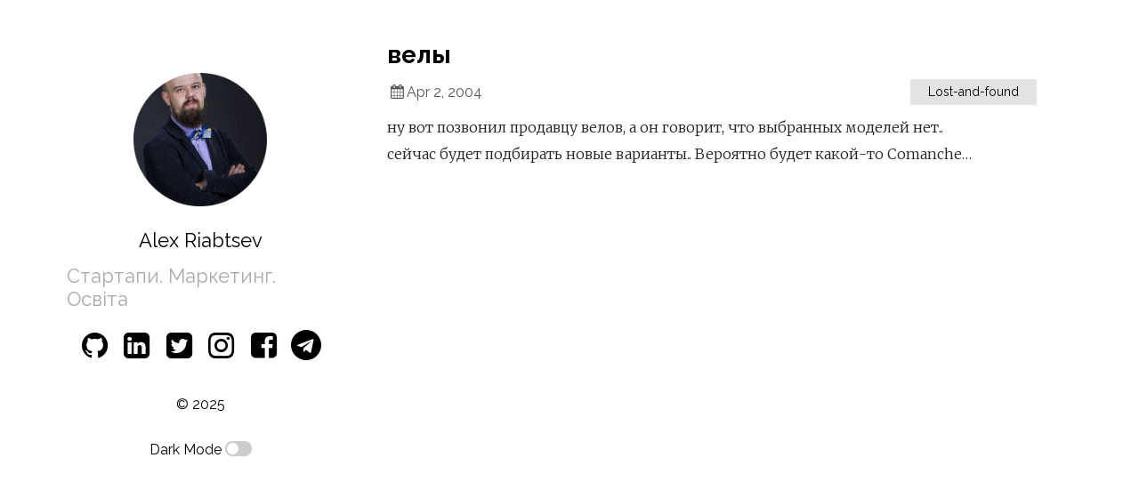

--- FILE ---
content_type: text/html; charset=utf-8
request_url: https://alexrb.name/2004/04/velyi-2/
body_size: 1476
content:
<!DOCTYPE html>
<html lang="en">

<head><meta charset="UTF-8">
<meta name="viewport" content="width=device-width, initial-scale=1.0">
<meta http-equiv="X-UA-Compatible" content="ie=edge">
<link href="https://fonts.googleapis.com/css?family=Merriweather:300|Raleway:400,700" rel="stylesheet">
<link rel="stylesheet" href="/assets/css/style.css">
<title>велы</title>
<!-- Begin Jekyll SEO tag v2.8.0 -->
<title>велы | Алекс (Олександр) Рябцев</title>
<meta name="generator" content="Jekyll v3.10.0" />
<meta property="og:title" content="велы" />
<meta name="author" content="alexrb" />
<meta property="og:locale" content="en_US" />
<meta name="description" content="ну вот позвонил продавцу велов, а он говорит, что выбранных моделей нет.. сейчас будет подбирать новые варианты.. Вероятно будет какой-то Comanche…" />
<meta property="og:description" content="ну вот позвонил продавцу велов, а он говорит, что выбранных моделей нет.. сейчас будет подбирать новые варианты.. Вероятно будет какой-то Comanche…" />
<link rel="canonical" href="https://alexrb.name/2004/04/velyi-2/" />
<meta property="og:url" content="http://alexrb.name/2004/04/velyi-2/" />
<meta property="og:site_name" content="Алекс (Олександр) Рябцев" />
<meta property="og:type" content="article" />
<meta property="article:published_time" content="2004-04-02T12:38:00+00:00" />
<meta name="twitter:card" content="summary" />
<meta property="twitter:title" content="велы" />
<script type="application/ld+json">
{"@context":"https://schema.org","@type":"BlogPosting","author":{"@type":"Person","name":"alexrb"},"dateModified":"2004-04-02T12:38:00+00:00","datePublished":"2004-04-02T12:38:00+00:00","description":"ну вот позвонил продавцу велов, а он говорит, что выбранных моделей нет.. сейчас будет подбирать новые варианты.. Вероятно будет какой-то Comanche…","headline":"велы","mainEntityOfPage":{"@type":"WebPage","@id":"http://alexrb.name/2004/04/velyi-2/"},"url":"http://alexrb.name/2004/04/velyi-2/"}</script>
<!-- End Jekyll SEO tag -->
</head>

<body>
  <main class="container">
    <section class="about">
      <a href="/"><img src="/assets/portfolio.png" alt="Alex Riabtsev"></a>
      <h2 id="title">
        <a href="/">Alex Riabtsev</a>
      </h2>
      <p class="tagline">Стартапи. Маркетинг. Освіта</p>
      <ul class="social"><a href="https://github.com/alexriabtsev" target="_blank">
          <li>
            <i class="icon-github-circled"></i>
          </li>
        </a><a href="https://www.linkedin.com/in/alexrb" target="_blank">
          <li>
            <i class="icon-linkedin-squared"></i>
          </li>
        </a><a href="https://twitter.com/alexriabtsev" target="_blank">
          <li>
            <i class="icon-twitter-squared"></i>
          </li>
        </a><a href="https://instagram.com/alexriabtsev" target="_blank">
          <li>
            <i class="icon-instagram"></i>
          </li>
        </a><a href="https://facebook.com/alexriabtsev" target="_blank">
          <li>
            <i class="icon-facebook"></i>
          </li>
        </a><a href=" https://t.me/alex_riabtsev" target="_blank">
          <li>
            <i class="icon-telegram"></i>
          </li>
        </a></ul><p>&copy;
        2025</p><div>
        <p>Dark Mode
          <i class="icon-moon"></i>
          <label class="switch">
            <input type="checkbox" id="dark-mode-toggle">
            <span class="slider round" onclick="toggleDarkMode()"></span>
          </label>
        </p>
      </div>
      <script type="text/javascript" src="/assets/js/darkmode.js"></script></section>
    <section class="content">
      <div class="post-container">
  <a class="post-link" href="/2004/04/velyi-2/">
    <h2 class="post-title">велы</h2>
  </a>
  <div class="post-meta">
    <div class="post-date"><i class="icon-calendar"></i>Apr 2, 2004</div><ul class="post-categories"><li>Lost-and-found</li></ul></div>
  <div class="post">
    <p>ну вот позвонил продавцу велов, а он говорит, что выбранных моделей нет..<br />
сейчас будет подбирать новые варианты.. Вероятно будет какой-то Comanche…</p>

  </div></div>

    </section>
  </main>
  <script src="/assets/js/simple-jekyll-search.min.js"></script>
  <script src="/assets/js/search.js"></script>
  
<script defer src="https://static.cloudflareinsights.com/beacon.min.js/vcd15cbe7772f49c399c6a5babf22c1241717689176015" integrity="sha512-ZpsOmlRQV6y907TI0dKBHq9Md29nnaEIPlkf84rnaERnq6zvWvPUqr2ft8M1aS28oN72PdrCzSjY4U6VaAw1EQ==" data-cf-beacon='{"version":"2024.11.0","token":"e86e497b636342458cb04e439e0dc855","r":1,"server_timing":{"name":{"cfCacheStatus":true,"cfEdge":true,"cfExtPri":true,"cfL4":true,"cfOrigin":true,"cfSpeedBrain":true},"location_startswith":null}}' crossorigin="anonymous"></script>
</body>

</html>


--- FILE ---
content_type: text/css; charset=utf-8
request_url: https://alexrb.name/assets/css/style.css
body_size: 3428
content:
@font-face{font-family:'fontello';src:url("../font/fontello.eot?94162162");src:url("../font/fontello.eot?94162162#iefix") format("embedded-opentype"),url("../font/fontello.woff2?94162162") format("woff2"),url("../font/fontello.woff?94162162") format("woff"),url("../font/fontello.ttf?94162162") format("truetype"),url("../font/fontello.svg?94162162#fontello") format("svg");font-weight:normal;font-style:normal}[class^="icon-"]:before,[class*=" icon-"]:before{font-family:"fontello";font-style:normal;font-weight:normal;speak:none;display:inline-block;text-decoration:inherit;width:1em;margin-right:.2em;text-align:center;font-variant:normal;text-transform:none;line-height:1em;margin-left:.2em;-webkit-font-smoothing:antialiased;-moz-osx-font-smoothing:grayscale}.icon-calendar:before{content:'\e800'}.icon-search:before{content:'\e805'}.icon-github-circled:before{content:'\f09b'}.icon-twitter-squared:before{content:'\f304'}.icon-linkedin-squared:before{content:'\f30c'}.icon-instagram:before{content:'\f16d'}.icon-facebook:before{content:'\f308'}.icon-youtube:before{content:'\f167'}.icon-dribbble:before{content:'\f17d'}.icon-flickr:before{content:'\f16e'}.icon-telegram:before{content:'\f2c6'}.icon-soundcloud:before{content:'\f348'}/*! normalize.css v3.0.2 | MIT License | git.io/normalize */html{font-family:sans-serif;-ms-text-size-adjust:100%;-webkit-text-size-adjust:100%}body{margin:0}article,aside,details,figcaption,figure,footer,header,hgroup,main,menu,nav,section,summary{display:block}audio,canvas,progress,video{display:inline-block;vertical-align:baseline}audio:not([controls]){display:none;height:0}[hidden],template{display:none}a{background-color:transparent}a:active,a:hover{outline:0}abbr[title]{border-bottom:1px dotted}b,strong{font-weight:bold}dfn{font-style:italic}h1{font-size:2em;margin:0.67em 0}mark{background:#ff0;color:#000}small{font-size:80%}sub,sup{font-size:75%;line-height:0;position:relative;vertical-align:baseline}sup{top:-0.5em}sub{bottom:-0.25em}img{border:0}svg:not(:root){overflow:hidden}figure{margin:1em 40px}hr{-moz-box-sizing:content-box;box-sizing:content-box;height:0}pre{overflow:auto}code,kbd,pre,samp{font-family:monospace, monospace;font-size:1em}button,input,optgroup,select,textarea{color:inherit;font:inherit;margin:0}button{overflow:visible}button,select{text-transform:none}button,html input[type="button"],input[type="reset"],input[type="submit"]{-webkit-appearance:button;cursor:pointer}button[disabled],html input[disabled]{cursor:default}button::-moz-focus-inner,input::-moz-focus-inner{border:0;padding:0}input{line-height:normal}input[type="checkbox"],input[type="radio"]{box-sizing:border-box;padding:0}input[type="number"]::-webkit-inner-spin-button,input[type="number"]::-webkit-outer-spin-button{height:auto}input[type="search"]{-webkit-appearance:textfield;-moz-box-sizing:content-box;-webkit-box-sizing:content-box;box-sizing:content-box}input[type="search"]::-webkit-search-cancel-button,input[type="search"]::-webkit-search-decoration{-webkit-appearance:none}fieldset{border:1px solid #c0c0c0;margin:0 2px;padding:0.35em 0.625em 0.75em}legend{border:0;padding:0}textarea{overflow:auto}optgroup{font-weight:bold}table{border-collapse:collapse;border-spacing:0}td,th{padding:0}.highlight{background-color:#fdf6e3;color:#586e75}.highlight .c{color:#93a1a1}.highlight .err{color:#586e75}.highlight .g{color:#586e75}.highlight .k{color:#859900}.highlight .l{color:#586e75}.highlight .n{color:#586e75}.highlight .o{color:#859900}.highlight .x{color:#cb4b16}.highlight .p{color:#586e75}.highlight .cm{color:#93a1a1}.highlight .cp{color:#859900}.highlight .c1{color:#93a1a1}.highlight .cs{color:#859900}.highlight .gd{color:#2aa198}.highlight .ge{color:#586e75;font-style:italic}.highlight .gr{color:#dc322f}.highlight .gh{color:#cb4b16}.highlight .gi{color:#859900}.highlight .go{color:#586e75}.highlight .gp{color:#586e75}.highlight .gs{color:#586e75;font-weight:bold}.highlight .gu{color:#cb4b16}.highlight .gt{color:#586e75}.highlight .kc{color:#cb4b16}.highlight .kd{color:#268bd2}.highlight .kn{color:#859900}.highlight .kp{color:#859900}.highlight .kr{color:#268bd2}.highlight .kt{color:#dc322f}.highlight .ld{color:#586e75}.highlight .m{color:#2aa198}.highlight .s{color:#2aa198}.highlight .na{color:#586e75}.highlight .nb{color:#B58900}.highlight .nc{color:#268bd2}.highlight .no{color:#cb4b16}.highlight .nd{color:#268bd2}.highlight .ni{color:#cb4b16}.highlight .ne{color:#cb4b16}.highlight .nf{color:#268bd2}.highlight .nl{color:#586e75}.highlight .nn{color:#586e75}.highlight .nx{color:#586e75}.highlight .py{color:#586e75}.highlight .nt{color:#268bd2}.highlight .nv{color:#268bd2}.highlight .ow{color:#859900}.highlight .w{color:#586e75}.highlight .mf{color:#2aa198}.highlight .mh{color:#2aa198}.highlight .mi{color:#2aa198}.highlight .mo{color:#2aa198}.highlight .sb{color:#93a1a1}.highlight .sc{color:#2aa198}.highlight .sd{color:#586e75}.highlight .s2{color:#2aa198}.highlight .se{color:#cb4b16}.highlight .sh{color:#586e75}.highlight .si{color:#2aa198}.highlight .sx{color:#2aa198}.highlight .sr{color:#dc322f}.highlight .s1{color:#2aa198}.highlight .ss{color:#2aa198}.highlight .bp{color:#268bd2}.highlight .vc{color:#268bd2}.highlight .vg{color:#268bd2}.highlight .vi{color:#268bd2}.highlight .il{color:#2aa198}.highlight{background-color:#f4f4f4}div.highlight{padding:5px 20px}pre.highlight,code{font-family:'Consolas', Menlo, monospace;line-height:1.4em;tab-size:4}*,*:before,*:after{box-sizing:border-box}body{font-family:"Raleway", sans-serif;font-size:16px;line-height:1.2em;margin:0;-webkit-font-smoothing:antialiased;-moz-osx-font-smoothing:grayscale}img,embed,object,video{max-width:100%}a{color:#000;transition:color 0.3s}a:hover{color:#0a59b0}h2{margin:0.7em 0}main{margin:0 90px;display:flex;height:100%}@media screen and (min-width: 1600px){main{margin:0 auto;max-width:1440px}}@media screen and (max-width: 1280px){main{margin:0 75px}}@media screen and (max-width: 1024px){main{margin:0 35px}}@media screen and (max-width: 768px){main{margin:0 10px;flex-direction:column}}@media screen and (max-width: 480px){main{margin:0}}@media screen and (min-width: 769px){main .content{max-width:calc(100% - 300px);margin-left:300px;width:100%}}main .about{display:flex;height:100vh;padding-bottom:15vh;min-width:300px;justify-content:center;flex-direction:column;align-items:center}@media screen and (max-width: 768px){main .about{height:auto;padding:10vh 0}}@media screen and (min-width: 769px){main .about{position:fixed;max-width:285px}}main .about h2{font-size:22px;margin-top:25px;margin-bottom:0;color:#222222;font-weight:normal}main .about .tagline{font-size:22px;margin-top:17px;color:#aaa;white-space:pre-wrap;line-height:normal}main .about img{max-width:150px}#title a{text-decoration:none}.social{list-style-type:none;padding:0;margin-top:0;display:flex;flex-wrap:wrap;justify-content:center}.social a{margin-bottom:.5em}.social li i{font-size:34px}.navigation{width:80%}.navigation ul{list-style-type:none;padding:0;margin-top:0}.navigation ul li:last-child a{border-bottom:0}.navigation ul a{display:block;font-family:'Merriweather';text-align:center;padding:1rem 0;text-decoration:none;border-bottom:1px solid #ececec}@media screen and (max-width: 768px){.navigation ul a{padding:2rem 0}}.post-wrapper{border-bottom:1px solid #ececec;margin-bottom:1rem;padding-bottom:1rem}.post-categories{list-style-type:none;margin:0;padding:0}.post-categories li{font-size:14px;float:left;background-color:#e3e3e3;padding:5px 20px;border-radius:2px;margin-right:10px}@media screen and (max-width: 768px){.post-categories li{margin-top:5px}}.post-date{margin-right:10px;color:#555;min-width:150px}.post-meta{display:flex;justify-content:space-between;align-items:center;min-height:30px}@media screen and (max-width: 768px){.post-meta{flex-direction:column;align-items:baseline}.post-meta .post-date{margin:10px 0}}.post-link{text-decoration:none}.post-title{line-height:1.2em;font-size:28px;margin-bottom:10px}.posts,.post-container{list-style-type:none;margin:45px 30px}@media screen and (max-width: 480px){.posts,.post-container{margin-left:20px;margin-right:20px}}@media screen and (max-width: 768px){.posts,.post-container{padding:0 !important;margin-top:0}}.post-container{padding-left:30px}.post{font-family:"Merriweather", sans-serif;font-weight:300;color:#222;line-height:1.9em}.post p{margin-top:10px}.post a{color:#0a59b0;text-decoration:none;transition:border-bottom 0.4s}.post a:hover{border-bottom:0.5px solid #0a59b0}.post h1,.post h2,.post h3,.post h4,.post h5,.post h6{font-family:Raleway, sans-serif}.posts-labelgroup{margin:0 0 0.67em 0;display:flex;align-items:baseline;border-bottom:1px solid #eee}#posts-label{font-size:15px;color:#555;text-transform:uppercase;letter-spacing:0.5px;padding:10px 0;font-weight:normal;margin:0;overflow:hidden;transition:width 0.1s}table th,table td{padding:8px 13px;border:1px solid #dfe2e5}table th{background-color:#eee;font-family:Raleway}main{outline:none;min-height:100vh}@-moz-document url-prefix(){.posts-labelgroup{align-items:center}}.posts-labelgroup .search-section{display:flex;flex-grow:1;border-top:1px solid transparent;border-bottom:1px solid transparent;align-items:center;border-radius:5px}.posts-labelgroup i{color:#777;flex-grow:0;padding:0 8px;transition:color 0.5s;font-size:15px}.posts-labelgroup input{color:#555;background-color:transparent;font-size:15px;flex-grow:1;height:39px;border:none;padding:10px 0;outline:none;transition:color 0.5s}.posts-labelgroup .search-results{display:flex;flex-direction:column;border-radius:5px;border-top-left-radius:0;border-top-right-radius:0;position:absolute;background-color:#fff;min-width:160px;width:100%;min-height:50px;box-shadow:0 1px 2px 0 rgba(32,33,36,0.28);z-index:3;padding:10px 0;font-size:15px;border:1px solid rgba(223,225,229,0)}.posts-labelgroup .search-results:empty::before{content:attr(data-placeholder);padding:8px 25px 8px 14px}.posts-labelgroup .search-results a{padding:8px 25px 8px 14px;text-decoration:none;display:flex;background-color:transparent}.posts-labelgroup .search-results a:hover{color:black;background-color:#eee}.posts-labelgroup .search-results a::before{content:'\e805';font-family:"fontello";font-style:normal;speak:none;display:inline-block;text-decoration:inherit;font-variant:normal;text-transform:none;-webkit-font-smoothing:antialiased;-moz-osx-font-smoothing:grayscale;font-feature-settings:'liga';margin-right:14px;padding:0 3px;color:#9aa0a6}.posts-labelgroup .search-container{display:block;flex-grow:1;position:relative}.posts-labelgroup:hover i{color:#0a59b0}.posts-labelgroup.focus-within .search-section{border-bottom-left-radius:0;border-bottom-right-radius:0;box-shadow:0 1px 2px 0 rgba(32,33,36,0.28);border:1px solid rgba(223,225,229,0);border-bottom:solid 1px #eee;z-index:3;margin:0 auto}.posts-labelgroup.focus-within input{color:black}.posts-labelgroup.focus-within i{color:#0a59b0;padding:0 14px}.switch{position:relative;display:inline-block;width:30px;height:17px}.switch input{opacity:0;width:0;height:0}.slider{position:absolute;cursor:pointer;top:0;left:0;right:0;bottom:0;background-color:#ccc;-webkit-transition:.4s;transition:.4s}.slider:before{position:absolute;content:"";height:13px;width:13px;left:2px;bottom:2px;background-color:white;-webkit-transition:.4s;transition:.4s}input:checked+.slider{background-color:#002b36}input:focus+.slider{box-shadow:0 0 1px #2196F3}input:checked+.slider:before{-webkit-transform:translateX(13px);-ms-transform:translateX(13px);transform:translateX(13px)}.slider.round{border-radius:17px}.slider.round:before{border-radius:50%}.dark,.dark *{background-color:#171717;color:#f6f6f6;border-color:#e6e6e6}.dark .social [class^="icon-"],.dark * .social [class^="icon-"]{color:#f6f6f6}.dark #posts-label,.dark * #posts-label{color:#f6f6f6;border-bottom:1px solid #272727}.dark .highlight,.dark * .highlight{background-color:#002b36;color:#93a1a1}.dark .highlight .c,.dark * .highlight .c{color:#586e75}.dark .highlight .err,.dark * .highlight .err{color:#93a1a1}.dark .highlight .g,.dark * .highlight .g{color:#93a1a1}.dark .highlight .k,.dark * .highlight .k{color:#859900}.dark .highlight .l,.dark * .highlight .l{color:#93a1a1}.dark .highlight .n,.dark * .highlight .n{color:#93a1a1}.dark .highlight .o,.dark * .highlight .o{color:#859900}.dark .highlight .x,.dark * .highlight .x{color:#cb4b16}.dark .highlight .p,.dark * .highlight .p{color:#93a1a1}.dark .highlight .cm,.dark * .highlight .cm{color:#586e75}.dark .highlight .cp,.dark * .highlight .cp{color:#859900}.dark .highlight .c1,.dark * .highlight .c1{color:#586e75}.dark .highlight .cs,.dark * .highlight .cs{color:#859900}.dark .highlight .gd,.dark * .highlight .gd{color:#2aa198}.dark .highlight .ge,.dark * .highlight .ge{color:#93a1a1;font-style:italic}.dark .highlight .gr,.dark * .highlight .gr{color:#dc322f}.dark .highlight .gh,.dark * .highlight .gh{color:#cb4b16}.dark .highlight .gi,.dark * .highlight .gi{color:#859900}.dark .highlight .go,.dark * .highlight .go{color:#93a1a1}.dark .highlight .gp,.dark * .highlight .gp{color:#93a1a1}.dark .highlight .gs,.dark * .highlight .gs{color:#93a1a1;font-weight:bold}.dark .highlight .gu,.dark * .highlight .gu{color:#cb4b16}.dark .highlight .gt,.dark * .highlight .gt{color:#93a1a1}.dark .highlight .kc,.dark * .highlight .kc{color:#cb4b16}.dark .highlight .kd,.dark * .highlight .kd{color:#268bd2}.dark .highlight .kn,.dark * .highlight .kn{color:#859900}.dark .highlight .kp,.dark * .highlight .kp{color:#859900}.dark .highlight .kr,.dark * .highlight .kr{color:#268bd2}.dark .highlight .kt,.dark * .highlight .kt{color:#dc322f}.dark .highlight .ld,.dark * .highlight .ld{color:#93a1a1}.dark .highlight .m,.dark * .highlight .m{color:#2aa198}.dark .highlight .s,.dark * .highlight .s{color:#2aa198}.dark .highlight .na,.dark * .highlight .na{color:#93a1a1}.dark .highlight .nb,.dark * .highlight .nb{color:#B58900}.dark .highlight .nc,.dark * .highlight .nc{color:#268bd2}.dark .highlight .no,.dark * .highlight .no{color:#cb4b16}.dark .highlight .nd,.dark * .highlight .nd{color:#268bd2}.dark .highlight .ni,.dark * .highlight .ni{color:#cb4b16}.dark .highlight .ne,.dark * .highlight .ne{color:#cb4b16}.dark .highlight .nf,.dark * .highlight .nf{color:#268bd2}.dark .highlight .nl,.dark * .highlight .nl{color:#93a1a1}.dark .highlight .nn,.dark * .highlight .nn{color:#93a1a1}.dark .highlight .nx,.dark * .highlight .nx{color:#93a1a1}.dark .highlight .py,.dark * .highlight .py{color:#93a1a1}.dark .highlight .nt,.dark * .highlight .nt{color:#268bd2}.dark .highlight .nv,.dark * .highlight .nv{color:#268bd2}.dark .highlight .ow,.dark * .highlight .ow{color:#859900}.dark .highlight .w,.dark * .highlight .w{color:#93a1a1}.dark .highlight .mf,.dark * .highlight .mf{color:#2aa198}.dark .highlight .mh,.dark * .highlight .mh{color:#2aa198}.dark .highlight .mi,.dark * .highlight .mi{color:#2aa198}.dark .highlight .mo,.dark * .highlight .mo{color:#2aa198}.dark .highlight .sb,.dark * .highlight .sb{color:#586e75}.dark .highlight .sc,.dark * .highlight .sc{color:#2aa198}.dark .highlight .sd,.dark * .highlight .sd{color:#93a1a1}.dark .highlight .s2,.dark * .highlight .s2{color:#2aa198}.dark .highlight .se,.dark * .highlight .se{color:#cb4b16}.dark .highlight .sh,.dark * .highlight .sh{color:#93a1a1}.dark .highlight .si,.dark * .highlight .si{color:#2aa198}.dark .highlight .sx,.dark * .highlight .sx{color:#2aa198}.dark .highlight .sr,.dark * .highlight .sr{color:#dc322f}.dark .highlight .s1,.dark * .highlight .s1{color:#2aa198}.dark .highlight .ss,.dark * .highlight .ss{color:#2aa198}.dark .highlight .bp,.dark * .highlight .bp{color:#268bd2}.dark .highlight .vc,.dark * .highlight .vc{color:#268bd2}.dark .highlight .vg,.dark * .highlight .vg{color:#268bd2}.dark .highlight .vi,.dark * .highlight .vi{color:#268bd2}.dark .highlight .il,.dark * .highlight .il{color:#2aa198}.dark .highlight,.dark .highlight *,.dark * .highlight,.dark * .highlight *{background-color:#00080a;color:#93a1a1}.dark div.highlight-dark,.dark * div.highlight-dark{padding:5px 20px}.dark pre.highlight-dark,.dark code,.dark * pre.highlight-dark,.dark * code{font-family:'Consolas', Menlo, monospace;line-height:1.4em;tab-size:4}.dark .post-categories li,.dark * .post-categories li{background-color:#333;color:#fff}.dark a,.dark * a{color:#4da3ff}.dark #title a,.dark * #title a{color:#fff}.dark #title a:hover,.dark * #title a:hover{color:#4da3ff}.dark .posts-labelgroup .search-results,.dark * .posts-labelgroup .search-results{background-color:#333}.dark .posts-labelgroup .search-results a,.dark * .posts-labelgroup .search-results a{color:white}.dark .posts-labelgroup .search-results a:hover,.dark * .posts-labelgroup .search-results a:hover{background-color:#171717}.dark .posts-labelgroup .search-section i,.dark * .posts-labelgroup .search-section i{background-color:transparent}.dark .posts-labelgroup:hover i,.dark * .posts-labelgroup:hover i{color:white}.dark .posts-labelgroup:hover input,.dark * .posts-labelgroup:hover input{color:white}.dark .posts-labelgroup.focus-within .search-section,.dark * .posts-labelgroup.focus-within .search-section{background-color:#333}.dark .posts-labelgroup.focus-within input,.dark * .posts-labelgroup.focus-within input{color:#f6f6f6}.dark .posts-labelgroup.focus-within i,.dark * .posts-labelgroup.focus-within i{color:white}.dark table th,.dark table td{border:1px solid #333}.dark table th{background-color:#0d0d0d}


--- FILE ---
content_type: application/javascript; charset=utf-8
request_url: https://alexrb.name/assets/js/simple-jekyll-search.min.js
body_size: 1350
content:
/*!
  * Simple-Jekyll-Search v1.7.4 (https://github.com/christian-fei/Simple-Jekyll-Search)
  * Copyright 2015-2020, Christian Fei
  * Licensed under the MIT License.
  */
 !function(){"use strict";var o={compile:function M(r){return i.template.replace(i.pattern,function(t,e){var n=i.middleware(e,r[e],i.template);return void 0!==n?n:r[e]||t})},setOptions:function T(t){i.pattern=t.pattern||i.pattern,i.template=t.template||i.template,"function"==typeof t.middleware&&(i.middleware=t.middleware)}},i={};i.pattern=/\{(.*?)\}/g,i.template="",i.middleware=function(){};var n=function x(t,e){var n=e.length,r=t.length;if(n<r)return!1;if(r===n)return t===e;t:for(var i=0,o=0;i<r;i++){for(var u=t.charCodeAt(i);o<n;)if(e.charCodeAt(o++)===u)continue t;return!1}return!0},e=new function J(){this.matches=function(t,e){return n(e.toLowerCase(),t.toLowerCase())}};var r=new function R(){this.matches=function(e,t){return!!e&&(e=e.trim().toLowerCase(),(t=t.trim().toLowerCase()).split(" ").filter(function(t){return 0<=e.indexOf(t)}).length===t.split(" ").length)}};var u={put:function b(t){if(l(t))return p(t);if(function e(t){return Boolean(t)&&"[object Array]"===Object.prototype.toString.call(t)}(t))return function i(t){var e=[];f();for(var n=0,r=t.length;n<r;n++)l(t[n])&&e.push(p(t[n]));return e}(t);return undefined},clear:f,search:function N(t){return t?function a(t,e,n,r){for(var i=[],o=0;o<t.length&&i.length<r.limit;o++){var u=d(t[o],e,n,r);u&&i.push(u)}return i}(c,t,s.searchStrategy,s).sort(s.sort):[]},setOptions:function E(t){(s=t||{}).fuzzy=t.fuzzy||!1,s.limit=t.limit||10,s.searchStrategy=t.fuzzy?e:r,s.sort=t.sort||a}};function a(){return 0}var c=[],s={};function f(){return c.length=0,c}function l(t){return Boolean(t)&&"[object Object]"===Object.prototype.toString.call(t)}function p(t){return c.push(t),c}function d(t,e,n,r){for(var i in t)if(!h(t[i],r.exclude)&&n.matches(t[i],e))return t}function h(t,e){for(var n=!1,r=0,i=(e=e||[]).length;r<i;r++){var o=e[r];!n&&new RegExp(t).test(o)&&(n=!0)}return n}s.fuzzy=!1,s.limit=10,s.searchStrategy=s.fuzzy?e:r,s.sort=a;var m={load:function A(t,e){var n=function r(){return window.XMLHttpRequest?new window.XMLHttpRequest:new ActiveXObject("Microsoft.XMLHTTP")}();n.open("GET",t,!0),n.onreadystatechange=function i(e,n){return function(){if(4===e.readyState&&200===e.status)try{n(null,JSON.parse(e.responseText))}catch(t){n(t,null)}}}(n,e),n.send()}};var t=function H(t){if(!function e(t){return t&&("undefined"!=typeof t.required&&t.required instanceof Array)}(t))throw new Error("-- OptionsValidator: required options missing");if(!(this instanceof H))return new H(t);var r=t.required;this.getRequiredOptions=function(){return r},this.validate=function(e){var n=[];return r.forEach(function(t){"undefined"==typeof e[t]&&n.push(t)}),n}},v={merge:function X(t,e){var n={};for(var r in t)n[r]=t[r],"undefined"!=typeof e[r]&&(n[r]=e[r]);return n},isJSON:function k(t){try{return t instanceof Object&&JSON.parse(JSON.stringify(t))?!0:!1}catch(e){return!1}}};var w,y,g,O,z;function S(t){u.put(t),function e(){y.searchInput.addEventListener("keyup",function(t){!function e(t){return-1===[13,16,20,37,38,39,40,91].indexOf(t)}(t.which)||(j(),C(t.target.value))})}()}function j(){y.resultsContainer.innerHTML=""}function q(t){y.resultsContainer.innerHTML+=t}function C(t){!function e(t){return t&&0<t.length}(t)||(j(),function i(t,e){var n=t.length;if(0===n)return q(y.noResultsText);for(var r=0;r<n;r++)t[r].query=e,q(o.compile(t[r]))}(u.search(t),t))}function L(t){throw new Error("SimpleJekyllSearch --- "+t)}w=window,y={searchInput:null,resultsContainer:null,json:[],success:Function.prototype,searchResultTemplate:'<li><a href="{url}" title="{desc}">{title}</a></li>',templateMiddleware:Function.prototype,sortMiddleware:function(){return 0},noResultsText:"No results found",limit:10,fuzzy:!1,exclude:[]},O=t({required:g=["searchInput","resultsContainer","json"]}),z=function(t){return 0<O.validate(t).length&&L("You must specify the following required options: "+g),y=v.merge(y,t),o.setOptions({template:y.searchResultTemplate,middleware:y.templateMiddleware}),u.setOptions({fuzzy:y.fuzzy,limit:y.limit,sort:y.sortMiddleware}),(v.isJSON(y.json)?S:function e(n){m.load(n,function(t,e){t&&L("failed to get JSON ("+n+")"),S(e)})})(y.json),{search:C}},w.SimpleJekyllSearch=function(t){var e=z(t);return y.success.call(e),e}}();

--- FILE ---
content_type: application/javascript; charset=utf-8
request_url: https://alexrb.name/assets/js/darkmode.js
body_size: -127
content:
function toggleDarkMode() {
    const DARK_CLASS = 'dark';

    var body = document.querySelector("body");
    if (body.classList.contains(DARK_CLASS)) {
        setCookie('theme', 'light');
        body.classList.remove(DARK_CLASS);
    } else {
        setCookie('theme', 'dark');
        body.classList.add(DARK_CLASS);
    }
}

function getCookie(name) {
    var v = document.cookie.match('(^|;) ?' + name + '=([^;]*)(;|$)');
    return v ? v[2] : null;
}
function setCookie(name, value, days) {
    var d = new Date;
    d.setTime(d.getTime() + 24*60*60*1000*days);
    document.cookie = name + "=" + value + ";path=/;expires=" + d.toGMTString();
}

function deleteCookie(name) { setCookie(name, '', -1); }


const userPrefersDark = window.matchMedia && window.matchMedia('(prefers-color-scheme: dark)').matches;
var theme = getCookie('theme');
if ( (theme === null && userPrefersDark) || theme === 'dark') {
    var toggleInput = document.querySelector('#dark-mode-toggle');
    toggleInput.checked = true;
    toggleDarkMode();
}


--- FILE ---
content_type: application/javascript; charset=utf-8
request_url: https://alexrb.name/assets/js/search.js
body_size: 37
content:
window.onload = function () {
    var sjs = SimpleJekyllSearch({
        searchInput: document.getElementById('searchbar'),
        resultsContainer: document.getElementById('search-results'),
        json: '/search.json',
        searchResultTemplate: '<a href="{url}" target="_blank">{title}</a>',
        noResultsText: ''
    });

    /* hack ios safari unfocus */
    if (/Safari/.test(navigator.userAgent) && !/Chrome/.test(navigator.userAgent))
        document.body.firstElementChild.tabIndex = 1;

    var $labelGroup = document.querySelector(".posts-labelgroup");
    var $searchbar = document.getElementById("searchbar");
    var $postLabel = document.getElementById("posts-label");
    var $searchResults = document.querySelector(".search-results");
    var labelWidth = $postLabel.scrollWidth;
    $postLabel.style.width = labelWidth + "px";

    $labelGroup.addEventListener("click", function (e) {
        $searchResults.style.display = null;
        $postLabel.style.width = "0";
        $labelGroup.setAttribute("class", "posts-labelgroup focus-within");
        $searchbar.focus();
        e.stopPropagation();
    }, false);

    $labelGroup.addEventListener("mouseleave", function () {
        document.body.onclick = searchCollapse;
    });

    var searchCollapse = function (e) {
        $searchResults.style.display = "none";
        $labelGroup.setAttribute("class", "posts-labelgroup");
        $postLabel.style.width = labelWidth + "px";
        document.body.onclick = null;
    };
}

